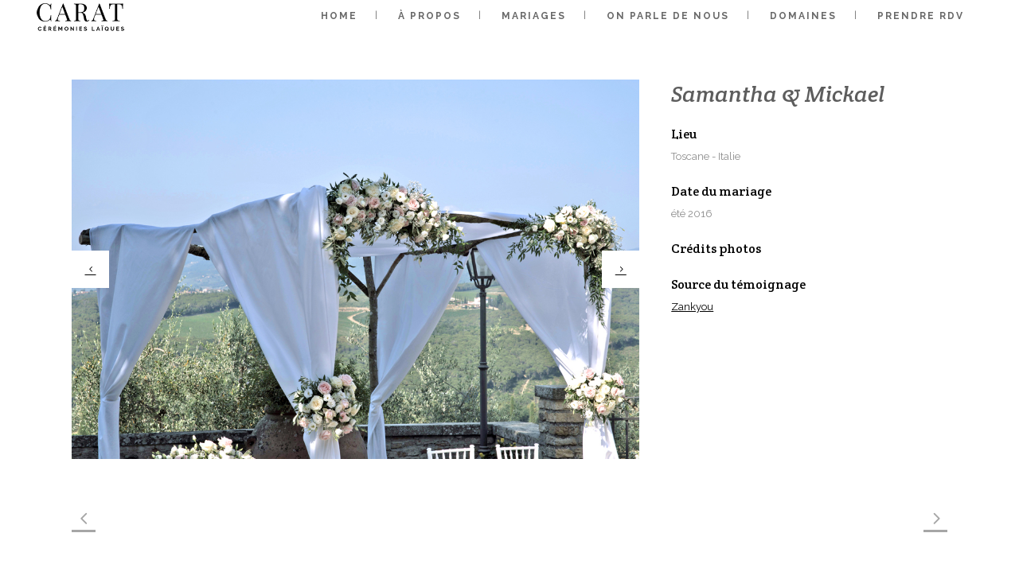

--- FILE ---
content_type: text/html; charset=UTF-8
request_url: http://ceremonielaique.fr/portfolio_page/samantha-mickael/
body_size: 6567
content:

<!DOCTYPE html>
<html lang="fr-FR">
<head>
	<meta charset="UTF-8" />
			<meta name="viewport" content="width=device-width,initial-scale=1,user-scalable=no">
		<title>Officiant de Cérémonie Laïque Emmanuel CARAT |   Samantha &#038; Mickael</title>

	
			
				
	<link rel="profile" href="http://gmpg.org/xfn/11"/>
		<link rel="shortcut icon" type="image/x-icon" href="http://ceremonielaique.fr/wp-content/uploads/2017/06/favicon-C.png" />
	<link rel="apple-touch-icon" href="http://ceremonielaique.fr/wp-content/uploads/2017/06/favicon-C.png" />
	<!--[if gte IE 9]>
	<style type="text/css">
		.gradient {
			filter: none;
		}
	</style>
	<![endif]-->

	<link href='//fonts.googleapis.com/css?family=Raleway:100,100italic,200,200italic,300,300italic,400,400italic,500,500italic,600,600italic,700,700italic,800,800italic,900,900italic|Crete+Round:100,100italic,200,200italic,300,300italic,400,400italic,500,500italic,600,600italic,700,700italic,800,800italic,900,900italic' rel='stylesheet' type='text/css' />
<link rel='dns-prefetch' href='//s.w.org' />
<link rel="alternate" type="application/rss+xml" title="Officiant de Cérémonie Laïque Emmanuel CARAT &raquo; Flux" href="http://ceremonielaique.fr/feed/" />
<link rel="alternate" type="application/rss+xml" title="Officiant de Cérémonie Laïque Emmanuel CARAT &raquo; Flux des commentaires" href="http://ceremonielaique.fr/comments/feed/" />
<link rel="alternate" type="application/rss+xml" title="Officiant de Cérémonie Laïque Emmanuel CARAT &raquo; Samantha &#038; Mickael Flux des commentaires" href="http://ceremonielaique.fr/portfolio_page/samantha-mickael/feed/" />
		<script type="text/javascript">
			window._wpemojiSettings = {"baseUrl":"https:\/\/s.w.org\/images\/core\/emoji\/2.3\/72x72\/","ext":".png","svgUrl":"https:\/\/s.w.org\/images\/core\/emoji\/2.3\/svg\/","svgExt":".svg","source":{"concatemoji":"http:\/\/ceremonielaique.fr\/wp-includes\/js\/wp-emoji-release.min.js?ver=4.8.27"}};
			!function(t,a,e){var r,i,n,o=a.createElement("canvas"),l=o.getContext&&o.getContext("2d");function c(t){var e=a.createElement("script");e.src=t,e.defer=e.type="text/javascript",a.getElementsByTagName("head")[0].appendChild(e)}for(n=Array("flag","emoji4"),e.supports={everything:!0,everythingExceptFlag:!0},i=0;i<n.length;i++)e.supports[n[i]]=function(t){var e,a=String.fromCharCode;if(!l||!l.fillText)return!1;switch(l.clearRect(0,0,o.width,o.height),l.textBaseline="top",l.font="600 32px Arial",t){case"flag":return(l.fillText(a(55356,56826,55356,56819),0,0),e=o.toDataURL(),l.clearRect(0,0,o.width,o.height),l.fillText(a(55356,56826,8203,55356,56819),0,0),e===o.toDataURL())?!1:(l.clearRect(0,0,o.width,o.height),l.fillText(a(55356,57332,56128,56423,56128,56418,56128,56421,56128,56430,56128,56423,56128,56447),0,0),e=o.toDataURL(),l.clearRect(0,0,o.width,o.height),l.fillText(a(55356,57332,8203,56128,56423,8203,56128,56418,8203,56128,56421,8203,56128,56430,8203,56128,56423,8203,56128,56447),0,0),e!==o.toDataURL());case"emoji4":return l.fillText(a(55358,56794,8205,9794,65039),0,0),e=o.toDataURL(),l.clearRect(0,0,o.width,o.height),l.fillText(a(55358,56794,8203,9794,65039),0,0),e!==o.toDataURL()}return!1}(n[i]),e.supports.everything=e.supports.everything&&e.supports[n[i]],"flag"!==n[i]&&(e.supports.everythingExceptFlag=e.supports.everythingExceptFlag&&e.supports[n[i]]);e.supports.everythingExceptFlag=e.supports.everythingExceptFlag&&!e.supports.flag,e.DOMReady=!1,e.readyCallback=function(){e.DOMReady=!0},e.supports.everything||(r=function(){e.readyCallback()},a.addEventListener?(a.addEventListener("DOMContentLoaded",r,!1),t.addEventListener("load",r,!1)):(t.attachEvent("onload",r),a.attachEvent("onreadystatechange",function(){"complete"===a.readyState&&e.readyCallback()})),(r=e.source||{}).concatemoji?c(r.concatemoji):r.wpemoji&&r.twemoji&&(c(r.twemoji),c(r.wpemoji)))}(window,document,window._wpemojiSettings);
		</script>
		<style type="text/css">
img.wp-smiley,
img.emoji {
	display: inline !important;
	border: none !important;
	box-shadow: none !important;
	height: 1em !important;
	width: 1em !important;
	margin: 0 .07em !important;
	vertical-align: -0.1em !important;
	background: none !important;
	padding: 0 !important;
}
</style>
<link rel='stylesheet' id='layerslider-css'  href='http://ceremonielaique.fr/wp-content/plugins/LayerSlider/static/layerslider/css/layerslider.css?ver=6.3.0' type='text/css' media='all' />
<link rel='stylesheet' id='contact-form-7-css'  href='http://ceremonielaique.fr/wp-content/plugins/contact-form-7/includes/css/styles.css?ver=4.9' type='text/css' media='all' />
<link rel='stylesheet' id='rs-plugin-settings-css'  href='http://ceremonielaique.fr/wp-content/plugins/revslider/public/assets/css/settings.css?ver=5.4.3' type='text/css' media='all' />
<style id='rs-plugin-settings-inline-css' type='text/css'>
#rs-demo-id {}
</style>
<link rel='stylesheet' id='qode_default_style-css'  href='http://ceremonielaique.fr/wp-content/themes/stockholm/style.css?ver=4.8.27' type='text/css' media='all' />
<link rel='stylesheet' id='qode_stylesheet-css'  href='http://ceremonielaique.fr/wp-content/themes/stockholm/css/stylesheet.min.css?ver=4.8.27' type='text/css' media='all' />
<link rel='stylesheet' id='qode_style_dynamic-css'  href='http://ceremonielaique.fr/wp-content/themes/stockholm/css/style_dynamic.css?ver=1553752729' type='text/css' media='all' />
<link rel='stylesheet' id='qode_font-awesome-css'  href='http://ceremonielaique.fr/wp-content/themes/stockholm/css/font-awesome/css/font-awesome.min.css?ver=4.8.27' type='text/css' media='all' />
<link rel='stylesheet' id='qode_elegant-icons-css'  href='http://ceremonielaique.fr/wp-content/themes/stockholm/css/elegant-icons/style.min.css?ver=4.8.27' type='text/css' media='all' />
<link rel='stylesheet' id='qode_linear-icons-css'  href='http://ceremonielaique.fr/wp-content/themes/stockholm/css/linear-icons/style.css?ver=4.8.27' type='text/css' media='all' />
<link rel='stylesheet' id='mediaelement-css'  href='http://ceremonielaique.fr/wp-includes/js/mediaelement/mediaelementplayer.min.css?ver=2.22.0' type='text/css' media='all' />
<link rel='stylesheet' id='wp-mediaelement-css'  href='http://ceremonielaique.fr/wp-includes/js/mediaelement/wp-mediaelement.min.css?ver=4.8.27' type='text/css' media='all' />
<link rel='stylesheet' id='qode_responsive-css'  href='http://ceremonielaique.fr/wp-content/themes/stockholm/css/responsive.min.css?ver=4.8.27' type='text/css' media='all' />
<link rel='stylesheet' id='qode_style_dynamic_responsive-css'  href='http://ceremonielaique.fr/wp-content/themes/stockholm/css/style_dynamic_responsive.css?ver=1553752729' type='text/css' media='all' />
<link rel='stylesheet' id='js_composer_front-css'  href='http://ceremonielaique.fr/wp-content/plugins/js_composer/assets/css/js_composer.min.css?ver=5.1.1' type='text/css' media='all' />
<link rel='stylesheet' id='qode_custom_css-css'  href='http://ceremonielaique.fr/wp-content/themes/stockholm/css/custom_css.css?ver=1553752729' type='text/css' media='all' />
<link rel='stylesheet' id='qode_webkit-css'  href='http://ceremonielaique.fr/wp-content/themes/stockholm/css/webkit_stylesheet.css?ver=4.8.27' type='text/css' media='all' />
<link rel='stylesheet' id='addtoany-css'  href='http://ceremonielaique.fr/wp-content/plugins/add-to-any/addtoany.min.css?ver=1.15' type='text/css' media='all' />
<script type='text/javascript'>
/* <![CDATA[ */
var LS_Meta = {"v":"6.3.0"};
/* ]]> */
</script>
<script type='text/javascript' src='http://ceremonielaique.fr/wp-content/plugins/LayerSlider/static/layerslider/js/greensock.js?ver=1.19.0'></script>
<script type='text/javascript' src='http://ceremonielaique.fr/wp-includes/js/jquery/jquery.js?ver=1.12.4'></script>
<script type='text/javascript' src='http://ceremonielaique.fr/wp-includes/js/jquery/jquery-migrate.min.js?ver=1.4.1'></script>
<script type='text/javascript' src='http://ceremonielaique.fr/wp-content/plugins/LayerSlider/static/layerslider/js/layerslider.kreaturamedia.jquery.js?ver=6.3.0'></script>
<script type='text/javascript' src='http://ceremonielaique.fr/wp-content/plugins/LayerSlider/static/layerslider/js/layerslider.transitions.js?ver=6.3.0'></script>
<script type='text/javascript' src='http://ceremonielaique.fr/wp-content/plugins/add-to-any/addtoany.min.js?ver=1.1'></script>
<script type='text/javascript' src='http://ceremonielaique.fr/wp-content/plugins/revslider/public/assets/js/jquery.themepunch.tools.min.js?ver=5.4.3'></script>
<script type='text/javascript' src='http://ceremonielaique.fr/wp-content/plugins/revslider/public/assets/js/jquery.themepunch.revolution.min.js?ver=5.4.3'></script>
<meta name="generator" content="Powered by LayerSlider 6.3.0 - Multi-Purpose, Responsive, Parallax, Mobile-Friendly Slider Plugin for WordPress." />
<!-- LayerSlider updates and docs at: https://layerslider.kreaturamedia.com -->
<link rel='https://api.w.org/' href='http://ceremonielaique.fr/wp-json/' />
<link rel="EditURI" type="application/rsd+xml" title="RSD" href="http://ceremonielaique.fr/xmlrpc.php?rsd" />
<link rel="wlwmanifest" type="application/wlwmanifest+xml" href="http://ceremonielaique.fr/wp-includes/wlwmanifest.xml" /> 
<link rel='prev' title='Marlène &#038; Rémy' href='http://ceremonielaique.fr/portfolio_page/marlene-remy/' />
<link rel='next' title='Mélanie &#038; Maxime' href='http://ceremonielaique.fr/portfolio_page/melanie-maxime/' />
<meta name="generator" content="WordPress 4.8.27" />
<link rel="canonical" href="http://ceremonielaique.fr/portfolio_page/samantha-mickael/" />
<link rel='shortlink' href='http://ceremonielaique.fr/?p=459' />
<link rel="alternate" type="application/json+oembed" href="http://ceremonielaique.fr/wp-json/oembed/1.0/embed?url=http%3A%2F%2Fceremonielaique.fr%2Fportfolio_page%2Fsamantha-mickael%2F" />
<link rel="alternate" type="text/xml+oembed" href="http://ceremonielaique.fr/wp-json/oembed/1.0/embed?url=http%3A%2F%2Fceremonielaique.fr%2Fportfolio_page%2Fsamantha-mickael%2F&#038;format=xml" />

<script data-cfasync="false">
window.a2a_config=window.a2a_config||{};a2a_config.callbacks=[];a2a_config.overlays=[];a2a_config.templates={};a2a_localize = {
	Share: "Partager",
	Save: "Enregistrer",
	Subscribe: "S'abonner",
	Email: "Email",
	Bookmark: "Signet",
	ShowAll: "Montrer tout",
	ShowLess: "Montrer moins",
	FindServices: "Trouver des service(s)",
	FindAnyServiceToAddTo: "Trouver instantan&eacute;ment des services &agrave; ajouter &agrave;",
	PoweredBy: "Propuls&eacute; par",
	ShareViaEmail: "Share via email",
	SubscribeViaEmail: "Subscribe via email",
	BookmarkInYourBrowser: "Ajouter un signet dans votre fureteur",
	BookmarkInstructions: "Press Ctrl+D or \u2318+D to bookmark this page",
	AddToYourFavorites: "Ajouter &agrave; vos favoris",
	SendFromWebOrProgram: "Send from any email address or email program",
	EmailProgram: "Email program",
	More: "More&#8230;",
	ThanksForSharing: "Thanks for sharing!",
	ThanksForFollowing: "Thanks for following!"
};

(function(d,s,a,b){a=d.createElement(s);b=d.getElementsByTagName(s)[0];a.async=1;a.src="https://static.addtoany.com/menu/page.js";b.parentNode.insertBefore(a,b);})(document,"script");
</script>
		<style type="text/css">.recentcomments a{display:inline !important;padding:0 !important;margin:0 !important;}</style>
		<meta name="generator" content="Powered by Visual Composer - drag and drop page builder for WordPress."/>
<!--[if lte IE 9]><link rel="stylesheet" type="text/css" href="http://ceremonielaique.fr/wp-content/plugins/js_composer/assets/css/vc_lte_ie9.min.css" media="screen"><![endif]--><meta name="generator" content="Powered by Slider Revolution 5.4.3 - responsive, Mobile-Friendly Slider Plugin for WordPress with comfortable drag and drop interface." />
<script type="text/javascript">function setREVStartSize(e){
				try{ var i=jQuery(window).width(),t=9999,r=0,n=0,l=0,f=0,s=0,h=0;					
					if(e.responsiveLevels&&(jQuery.each(e.responsiveLevels,function(e,f){f>i&&(t=r=f,l=e),i>f&&f>r&&(r=f,n=e)}),t>r&&(l=n)),f=e.gridheight[l]||e.gridheight[0]||e.gridheight,s=e.gridwidth[l]||e.gridwidth[0]||e.gridwidth,h=i/s,h=h>1?1:h,f=Math.round(h*f),"fullscreen"==e.sliderLayout){var u=(e.c.width(),jQuery(window).height());if(void 0!=e.fullScreenOffsetContainer){var c=e.fullScreenOffsetContainer.split(",");if (c) jQuery.each(c,function(e,i){u=jQuery(i).length>0?u-jQuery(i).outerHeight(!0):u}),e.fullScreenOffset.split("%").length>1&&void 0!=e.fullScreenOffset&&e.fullScreenOffset.length>0?u-=jQuery(window).height()*parseInt(e.fullScreenOffset,0)/100:void 0!=e.fullScreenOffset&&e.fullScreenOffset.length>0&&(u-=parseInt(e.fullScreenOffset,0))}f=u}else void 0!=e.minHeight&&f<e.minHeight&&(f=e.minHeight);e.c.closest(".rev_slider_wrapper").css({height:f})					
				}catch(d){console.log("Failure at Presize of Slider:"+d)}
			};</script>
<noscript><style type="text/css"> .wpb_animate_when_almost_visible { opacity: 1; }</style></noscript>
</head>

<body class="portfolio_page-template-default single single-portfolio_page postid-459  select-theme-ver-3.8.1 smooth_scroll wpb-js-composer js-comp-ver-5.1.1 vc_responsive">

<div class="wrapper">
<div class="wrapper_inner">
<!-- Google Analytics start -->
<!-- Google Analytics end -->

	<header class="page_header scrolled_not_transparent  fixed">
		<div class="header_inner clearfix">

		<div class="header_top_bottom_holder">
				<div class="header_bottom clearfix" style='' >
			                    					<div class="header_inner_left">
                        													<div class="mobile_menu_button"><span><i class="fa fa-bars"></i></span></div>
												<div class="logo_wrapper">
														<div class="q_logo"><a href="http://ceremonielaique.fr/"><img class="normal" src="http://ceremonielaique.fr/wp-content/uploads/2017/05/logo-carat-1.png" alt="Logo"/><img class="light" src="http://ceremonielaique.fr/wp-content/uploads/2017/05/logo-carat-2.png" alt="Logo"/><img class="dark" src="http://ceremonielaique.fr/wp-content/uploads/2017/05/logo-carat-2.png" alt="Logo"/><img class="sticky" src="http://ceremonielaique.fr/wp-content/uploads/2017/05/logo-carat-1.png" alt="Logo"/></a></div>
                            						</div>
						                        					</div>
										                                                							<div class="header_inner_right">
								<div class="side_menu_button_wrapper right">
																											<div class="side_menu_button">
																																							</div>
								</div>
							</div>
																		<nav class="main_menu drop_down   right">
							<ul id="menu-main-menu" class=""><li id="nav-menu-item-205" class="menu-item menu-item-type-post_type menu-item-object-page menu-item-home  narrow"><a href="http://ceremonielaique.fr/" class=""><i class="menu_icon fa blank"></i><span class="menu-text">Home</span><span class="plus"></span></a></li>
<li id="nav-menu-item-206" class="menu-item menu-item-type-post_type menu-item-object-page menu-item-home anchor-item  narrow"><a href="http://ceremonielaique.fr/#À propos" class=""><i class="menu_icon fa blank"></i><span class="menu-text">À propos</span><span class="plus"></span></a></li>
<li id="nav-menu-item-207" class="menu-item menu-item-type-post_type menu-item-object-page menu-item-home anchor-item  narrow"><a href="http://ceremonielaique.fr/#Mariages " class=""><i class="menu_icon fa blank"></i><span class="menu-text">Mariages</span><span class="plus"></span></a></li>
<li id="nav-menu-item-209" class="menu-item menu-item-type-post_type menu-item-object-page menu-item-home anchor-item  narrow"><a href="http://ceremonielaique.fr/#On parle de nous" class=""><i class="menu_icon fa blank"></i><span class="menu-text">On parle de nous</span><span class="plus"></span></a></li>
<li id="nav-menu-item-626" class="menu-item menu-item-type-post_type menu-item-object-page  narrow"><a href="http://ceremonielaique.fr/home/domaines/" class=""><i class="menu_icon fa blank"></i><span class="menu-text">Domaines</span><span class="plus"></span></a></li>
<li id="nav-menu-item-927" class="menu-item menu-item-type-post_type menu-item-object-page  narrow"><a href="http://ceremonielaique.fr/home/prendre-rdv/" class=""><i class="menu_icon fa blank"></i><span class="menu-text">Prendre RDV</span><span class="plus"></span></a></li>
</ul>						</nav>
												                        											<nav class="mobile_menu">
							<ul id="menu-main-menu-1" class=""><li id="mobile-menu-item-205" class="menu-item menu-item-type-post_type menu-item-object-page menu-item-home "><a href="http://ceremonielaique.fr/" class=""><span>Home</span></a><span class="mobile_arrow"><i class="fa fa-angle-right"></i><i class="fa fa-angle-down"></i></span></li>
<li id="mobile-menu-item-206" class="menu-item menu-item-type-post_type menu-item-object-page menu-item-home "><a href="http://ceremonielaique.fr/#À propos" class=""><span>À propos</span></a><span class="mobile_arrow"><i class="fa fa-angle-right"></i><i class="fa fa-angle-down"></i></span></li>
<li id="mobile-menu-item-207" class="menu-item menu-item-type-post_type menu-item-object-page menu-item-home "><a href="http://ceremonielaique.fr/#Mariages " class=""><span>Mariages</span></a><span class="mobile_arrow"><i class="fa fa-angle-right"></i><i class="fa fa-angle-down"></i></span></li>
<li id="mobile-menu-item-209" class="menu-item menu-item-type-post_type menu-item-object-page menu-item-home "><a href="http://ceremonielaique.fr/#On parle de nous" class=""><span>On parle de nous</span></a><span class="mobile_arrow"><i class="fa fa-angle-right"></i><i class="fa fa-angle-down"></i></span></li>
<li id="mobile-menu-item-626" class="menu-item menu-item-type-post_type menu-item-object-page "><a href="http://ceremonielaique.fr/home/domaines/" class=""><span>Domaines</span></a><span class="mobile_arrow"><i class="fa fa-angle-right"></i><i class="fa fa-angle-down"></i></span></li>
<li id="mobile-menu-item-927" class="menu-item menu-item-type-post_type menu-item-object-page "><a href="http://ceremonielaique.fr/home/prendre-rdv/" class=""><span>Prendre RDV</span></a><span class="mobile_arrow"><i class="fa fa-angle-right"></i><i class="fa fa-angle-down"></i></span></li>
</ul>						</nav>
									</div>
		</div>
	</div>

	</header>
	<a id='back_to_top' href='#'>
			<span class="fa-stack">
				<span class="arrow_carrot-up"></span>
			</span>
	</a>






<div class="content ">
			<div class="content_inner  ">
														
<div class="container" style="">
	<div class="container_inner default_template_holder clearfix"  style='padding-top:100px'>
		
			<div class="portfolio_single small-slider">
				
<div class="two_columns_66_33 clearfix portfolio_container">
	<div class="column1">
		<div class="column_inner">
			<div class="flexslider">
				<ul class="slides">
					                            <li class="slide">
                                <img src="http://ceremonielaique.fr/wp-content/uploads/2017/06/Sam-Mika-ceremonie-laique-1.jpg" alt="" />
                            </li>
                                                    <li class="slide">
                                <img src="http://ceremonielaique.fr/wp-content/uploads/2017/06/Sam-Mika-ceremonie-laique-3.jpg" alt="" />
                            </li>
                                                    <li class="slide">
                                <img src="http://ceremonielaique.fr/wp-content/uploads/2017/06/Sam-Mika-ceremonie-laique-4.jpg" alt="" />
                            </li>
                                                    <li class="slide">
                                <img src="http://ceremonielaique.fr/wp-content/uploads/2017/06/Sam-Mika-ceremonie-laique-11.jpg" alt="" />
                            </li>
                                                    <li class="slide">
                                <img src="http://ceremonielaique.fr/wp-content/uploads/2017/06/Sam-Mika-ceremonie-laique-5.jpg" alt="" />
                            </li>
                                                    <li class="slide">
                                <img src="http://ceremonielaique.fr/wp-content/uploads/2017/06/Sam-Mika-ceremonie-laique-6.jpg" alt="" />
                            </li>
                                                    <li class="slide">
                                <img src="http://ceremonielaique.fr/wp-content/uploads/2017/06/Sam-Mika-ceremonie-laique-17.jpg" alt="" />
                            </li>
                                                    <li class="slide">
                                <img src="http://ceremonielaique.fr/wp-content/uploads/2017/06/Sam-Mika-ceremonie-laique-8.jpg" alt="" />
                            </li>
                                                    <li class="slide">
                                <img src="http://ceremonielaique.fr/wp-content/uploads/2017/06/Sam-Mika-ceremonie-laique-16.jpg" alt="" />
                            </li>
                                                    <li class="slide">
                                <img src="http://ceremonielaique.fr/wp-content/uploads/2017/06/Sam-Mika-ceremonie-laique-18.jpg" alt="" />
                            </li>
                                                    <li class="slide">
                                <img src="http://ceremonielaique.fr/wp-content/uploads/2017/06/Sam-Mika-ceremonie-laique-12.jpg" alt="" />
                            </li>
                                                    <li class="slide">
                                <img src="http://ceremonielaique.fr/wp-content/uploads/2017/06/Sam-Mika-ceremonie-laique-9.jpg" alt="" />
                            </li>
                                                    <li class="slide">
                                <img src="http://ceremonielaique.fr/wp-content/uploads/2017/06/Sam-Mika-ceremonie-laique-10.jpg" alt="" />
                            </li>
                                                    <li class="slide">
                                <img src="http://ceremonielaique.fr/wp-content/uploads/2017/06/Sam-Mika-ceremonie-laique-15.jpg" alt="" />
                            </li>
                                                    <li class="slide">
                                <img src="http://ceremonielaique.fr/wp-content/uploads/2017/06/Sam-Mika-ceremonie-laique-21.jpg" alt="" />
                            </li>
                                                    <li class="slide">
                                <img src="http://ceremonielaique.fr/wp-content/uploads/2017/06/Sam-Mika-ceremonie-laique-19.jpg" alt="" />
                            </li>
                                                    <li class="slide">
                                <img src="http://ceremonielaique.fr/wp-content/uploads/2017/06/Sam-Mika-ceremonie-laique-13.jpg" alt="" />
                            </li>
                                                    <li class="slide">
                                <img src="http://ceremonielaique.fr/wp-content/uploads/2017/06/Sam-Mika-ceremonie-laique-22.jpg" alt="" />
                            </li>
                                                    <li class="slide">
                                <img src="http://ceremonielaique.fr/wp-content/uploads/2017/06/Sam-Mika-ceremonie-laique-14.jpg" alt="" />
                            </li>
                        				</ul>
			</div>
		</div>
	</div>
	<div class="column2">
		<div class="column_inner">
			<div class="portfolio_detail portfolio_single_follow">
					<h3 class="info_section_title">Samantha &#038; Mickael</h3>

<div class="info portfolio_single_content">
	</div> <!-- close div.portfolio_content -->		<div class="info portfolio_single_custom_field">
							<h6 class="info_section_title">Lieu</h6>
						<p>
									Toscane - Italie							</p>
		</div> <!-- close div.info.portfolio_single_custom_field -->
			<div class="info portfolio_single_custom_field">
							<h6 class="info_section_title">Date du mariage</h6>
						<p>
									été 2016							</p>
		</div> <!-- close div.info.portfolio_single_custom_field -->
			<div class="info portfolio_single_custom_field">
							<h6 class="info_section_title">Crédits photos</h6>
						<p>
																</p>
		</div> <!-- close div.info.portfolio_single_custom_field -->
			<div class="info portfolio_single_custom_field">
							<h6 class="info_section_title">Source du témoignage</h6>
						<p>
									<a href="https://www.zankyou.fr/f/emmanuel-carat-8233/card/opinions" target="_blank">
						Zankyou 					</a>
							</p>
		</div> <!-- close div.info.portfolio_single_custom_field -->
	
			</div>
		</div>
	</div>
</div>	<div class="portfolio_navigation">
		<div class="portfolio_navigation_inner">
												<div class="portfolio_prev">
						<a href="http://ceremonielaique.fr/portfolio_page/melanie-maxime/" rel="next"><span class="arrow_carrot-left"></span></a>					</div> <!-- close div.portfolio_prev -->
					
									
					<div class="portfolio_next">
						<a href="http://ceremonielaique.fr/portfolio_page/marlene-remy/" rel="prev"><span class="arrow_carrot-right"></span></a>					</div> <!-- close div.portfolio_next -->
					
					</div>
	</div> <!-- close div.portfolio_navigation -->
				</div> <!-- close div.portfolio single -->

			</div> <!-- close div.container inner -->
</div> <!-- close div.container -->				

    </div>
</div>
<footer class="footer_border_columns">
	<div class="footer_inner clearfix">
							<div class="footer_bottom_holder">
								<div class="footer_bottom">
								<div class="textwidget"><p><div class="vc_empty_space"   style="height: 20px" ><span class="vc_empty_space_inner"></span></div>
</p>
<p>Contactez-moi au :</p>
<p><strong>06 03 11 43 10</strong></p>
<p><a href="mailto:emmanuel@ceremonielaique.fr">emmanuel@ceremonielaique.fr</a></p>
<p><div class="vc_empty_space"   style="height: 20px" ><span class="vc_empty_space_inner"></span></div>
</p>
</div>
		<div class="a2a_kit a2a_kit_size_30 a2a_follow addtoany_list"><a class="a2a_button_facebook" href="https://www.facebook.com/www.facebook.com" title="Facebook" rel="noopener" target="_blank"></a><a class="a2a_button_instagram" href="https://www.instagram.com/carat_ceremonies" title="Instagram" rel="noopener" target="_blank"></a></div>				</div>
			</div>
			</div>
</footer>
</div>
</div>
<script type='text/javascript'>
/* <![CDATA[ */
var wpcf7 = {"apiSettings":{"root":"http:\/\/ceremonielaique.fr\/wp-json\/contact-form-7\/v1","namespace":"contact-form-7\/v1"},"recaptcha":{"messages":{"empty":"Merci de confirmer que vous n\u2019\u00eates pas un robot."}}};
/* ]]> */
</script>
<script type='text/javascript' src='http://ceremonielaique.fr/wp-content/plugins/contact-form-7/includes/js/scripts.js?ver=4.9'></script>
<script type='text/javascript'>
/* <![CDATA[ */
var qodeLike = {"ajaxurl":"http:\/\/ceremonielaique.fr\/wp-admin\/admin-ajax.php"};
/* ]]> */
</script>
<script type='text/javascript' src='http://ceremonielaique.fr/wp-content/themes/stockholm/js/qode-like.js?ver=1.0'></script>
<script type='text/javascript'>
/* <![CDATA[ */
var mejsL10n = {"language":"fr-FR","strings":{"Close":"Fermer","Fullscreen":"Plein \u00e9cran","Turn off Fullscreen":"Quitter le plein \u00e9cran","Go Fullscreen":"Passer en plein \u00e9cran","Download File":"T\u00e9l\u00e9charger le fichier","Download Video":"T\u00e9l\u00e9charger la vid\u00e9o","Play":"Lecture","Pause":"Pause","Captions\/Subtitles":"L\u00e9gendes\/Sous-titres","None":"Aucun","Time Slider":"Curseur de temps","Skip back %1 seconds":"Saut en arri\u00e8re de %1 seconde(s)","Video Player":"Lecteur vid\u00e9o","Audio Player":"Lecteur audio","Volume Slider":"Curseur de volume","Mute Toggle":"Couper le son","Unmute":"R\u00e9activer le son","Mute":"Muet","Use Up\/Down Arrow keys to increase or decrease volume.":"Utilisez les fl\u00e8ches haut\/bas pour augmenter ou diminuer le volume.","Use Left\/Right Arrow keys to advance one second, Up\/Down arrows to advance ten seconds.":"Utilisez les fl\u00e8ches droite\/gauche pour avancer d\u2019une seconde, haut\/bas pour avancer de dix secondes."}};
var _wpmejsSettings = {"pluginPath":"\/wp-includes\/js\/mediaelement\/"};
/* ]]> */
</script>
<script type='text/javascript' src='http://ceremonielaique.fr/wp-includes/js/mediaelement/mediaelement-and-player.min.js?ver=2.22.0'></script>
<script type='text/javascript' src='http://ceremonielaique.fr/wp-includes/js/mediaelement/wp-mediaelement.min.js?ver=4.8.27'></script>
<script type='text/javascript' src='http://ceremonielaique.fr/wp-content/themes/stockholm/js/plugins.js?ver=4.8.27'></script>
<script type='text/javascript' src='http://ceremonielaique.fr/wp-content/themes/stockholm/js/jquery.carouFredSel-6.2.1.js?ver=4.8.27'></script>
<script type='text/javascript' src='http://ceremonielaique.fr/wp-content/themes/stockholm/js/jquery.fullPage.min.js?ver=4.8.27'></script>
<script type='text/javascript' src='http://ceremonielaique.fr/wp-content/themes/stockholm/js/lemmon-slider.js?ver=4.8.27'></script>
<script type='text/javascript' src='http://ceremonielaique.fr/wp-content/themes/stockholm/js/jquery.mousewheel.min.js?ver=4.8.27'></script>
<script type='text/javascript' src='http://ceremonielaique.fr/wp-content/themes/stockholm/js/jquery.touchSwipe.min.js?ver=4.8.27'></script>
<script type='text/javascript' src='http://ceremonielaique.fr/wp-content/plugins/js_composer/assets/lib/bower/isotope/dist/isotope.pkgd.min.js?ver=5.1.1'></script>
<script type='text/javascript' src='http://ceremonielaique.fr/wp-content/themes/stockholm/js/default_dynamic.js?ver=1553752729'></script>
<script type='text/javascript' src='http://ceremonielaique.fr/wp-content/themes/stockholm/js/default.min.js?ver=4.8.27'></script>
<script type='text/javascript' src='http://ceremonielaique.fr/wp-content/themes/stockholm/js/custom_js.js?ver=1553752729'></script>
<script type='text/javascript' src='http://ceremonielaique.fr/wp-content/themes/stockholm/js/SmoothScroll.js?ver=4.8.27'></script>
<script type='text/javascript' src='http://ceremonielaique.fr/wp-includes/js/comment-reply.min.js?ver=4.8.27'></script>
<script type='text/javascript' src='http://ceremonielaique.fr/wp-content/plugins/js_composer/assets/js/dist/js_composer_front.min.js?ver=5.1.1'></script>
<script type='text/javascript' src='http://ceremonielaique.fr/wp-includes/js/wp-embed.min.js?ver=4.8.27'></script>
</body>
</html>	

--- FILE ---
content_type: text/css
request_url: http://ceremonielaique.fr/wp-content/themes/stockholm/css/custom_css.css?ver=1553752729
body_size: 247
content:


.projects_holder article .portfolio_subtitle, .projects_masonry_holder article .portfolio_subtitle {
    color: #a8a8a8;
}

.cf7_custom_style_1 textarea.wpcf7-form-control.wpcf7-textarea,
.cf7_custom_style_1 input.wpcf7-form-control.wpcf7-text{
    background-color: rgba(255, 255, 255, 0.95);
}

.projects_holder article .portfolio_shader, .projects_masonry_holder article .portfolio_shader, .portfolio_slides .portfolio_shader{
    background-color: rgba(255,255,255,0.9) !important;
}

.arrow_carrot-left, .arrow_carrot-right {
    background-color:rgba(255, 255, 255, 0.65);
}